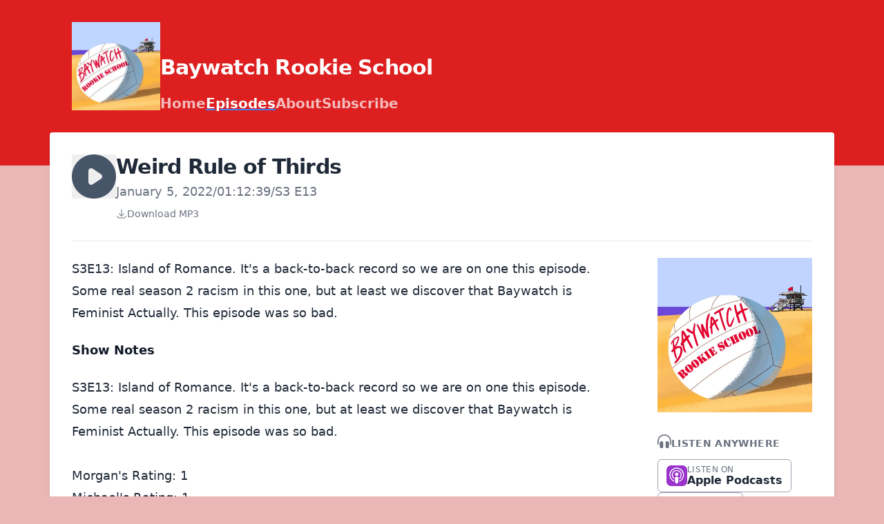

--- FILE ---
content_type: text/html; charset=utf-8
request_url: https://podcast.baywatch.surf/episodes/s3e13
body_size: 12471
content:
<!DOCTYPE html>
<html lang="en" dir="ltr">
  <head>
    <script src="https://podcast.baywatch.surf/theme-assets/theme-graphite-1768515505.js" data-turbo-track="reload"></script>
        <meta name="csrf-param" content="authenticity_token" />
    <meta name="csrf-token" content="uMhIcVuCMsUSUWFO7H1vnlmD1pvfA41tYk0THbqxWZr9z8mhiX-EVL83QqSQ89VbMP2wvDDzjTAL67UVMa43fg" />
    <meta name="transistor-theme" content="graphite" />
  
    <link rel="shortcut icon" type="image/png" href="https://img.transistorcdn.com/BkdlD5lhLio12ECHeRs_W1204BkTC7fi5fro3KGCX-o/rs:fill:0:0:1/w:16/h:16/q:90/mb:500000/aHR0cHM6Ly9pbWct/dXBsb2FkLXByb2R1/Y3Rpb24udHJhbnNp/c3Rvci5mbS9mYXZp/Y29ucy9zaXRlLzU1/NTkvMTYwMjIyMTEx/Mi1mYXZpY29uLnBu/Zw.png" sizes="16x16" />
    
  
    <link rel="shortcut icon" type="image/png" href="https://img.transistorcdn.com/rMxYBw3mvyrGFwg7ymz3gY42-Sh_LAfTLBtMzu3H9lo/rs:fill:0:0:1/w:32/h:32/q:90/mb:500000/aHR0cHM6Ly9pbWct/dXBsb2FkLXByb2R1/Y3Rpb24udHJhbnNp/c3Rvci5mbS9mYXZp/Y29ucy9zaXRlLzU1/NTkvMTYwMjIyMTEx/Mi1mYXZpY29uLnBu/Zw.png" sizes="32x32" />
    
  
    <link rel="shortcut icon" type="image/png" href="https://img.transistorcdn.com/Dhx_OqCxxxK1zCkhUQ29pHJEc7dFT1je-8UDBE54Y8A/rs:fill:0:0:1/w:64/h:64/q:90/mb:500000/aHR0cHM6Ly9pbWct/dXBsb2FkLXByb2R1/Y3Rpb24udHJhbnNp/c3Rvci5mbS9mYXZp/Y29ucy9zaXRlLzU1/NTkvMTYwMjIyMTEx/Mi1mYXZpY29uLnBu/Zw.png" sizes="64x54" />
    
  
    <link rel="shortcut icon" type="image/png" href="https://img.transistorcdn.com/c1DpcMK-Ex-GicOtDIb2Q_8HRdNAfmUaoSyNgz3C5EE/rs:fill:0:0:1/w:256/h:256/q:90/mb:500000/aHR0cHM6Ly9pbWct/dXBsb2FkLXByb2R1/Y3Rpb24udHJhbnNp/c3Rvci5mbS9mYXZp/Y29ucy9zaXRlLzU1/NTkvMTYwMjIyMTEx/Mi1mYXZpY29uLnBu/Zw.png" sizes="256x256" />
    
      <link rel="apple-touch-icon" type="image/png" href="https://img.transistorcdn.com/c1DpcMK-Ex-GicOtDIb2Q_8HRdNAfmUaoSyNgz3C5EE/rs:fill:0:0:1/w:256/h:256/q:90/mb:500000/aHR0cHM6Ly9pbWct/dXBsb2FkLXByb2R1/Y3Rpb24udHJhbnNp/c3Rvci5mbS9mYXZp/Y29ucy9zaXRlLzU1/NTkvMTYwMjIyMTEx/Mi1mYXZpY29uLnBu/Zw.png" />
    
  


    <!-- Twitter -->
<meta name="twitter:site" content="@TransistorFM">
<meta name="twitter:title" content="Baywatch Rookie School | Weird Rule of Thirds">
<meta name="twitter:description" content="S3E13: Island of Romance. It's a back-to-back record so we are on one this episode. Some real season 2 racism in this one, but at least we discover that Baywatch is Feminist Actually. This episode ...">
<meta name="twitter:card" content="player">
<meta name="twitter:image" content="https://img.transistorcdn.com/DruvswHK239DNNmxZgJOCaOWXaAXZhT5DrVmhyI94Rs/aHR0cHM6Ly9pbWct/dXBsb2FkLXByb2R1/Y3Rpb24udHJhbnNp/c3Rvci5mbS9zb2Np/YWxfaW1hZ2VzL3Np/dGUvNTU1OS9iYXl3/YXRjaHJvb2tpZXNj/aG9vbC5wbmc.png">
<meta name="twitter:player" content="https://share.transistor.fm/e/80b0d9b2">
<meta name="twitter:player:width" content="500">
<meta name="twitter:player:height" content="180">
<meta name="twitter:image:alt" content="Baywatch Rookie School | Weird Rule of Thirds">
<meta name="twitter:player:stream" content="https://media.transistor.fm/80b0d9b2/28a5df59.mp3?src=site">
<meta name="twitter:player:stream:content_type" content="audio/mpeg">
<!-- /Twitter -->

    <!-- Facebook -->
<meta property="og:url" content="https://share.transistor.fm/s/80b0d9b2">
  
  <meta property="og:image" content="https://img.transistorcdn.com/DruvswHK239DNNmxZgJOCaOWXaAXZhT5DrVmhyI94Rs/aHR0cHM6Ly9pbWct/dXBsb2FkLXByb2R1/Y3Rpb24udHJhbnNp/c3Rvci5mbS9zb2Np/YWxfaW1hZ2VzL3Np/dGUvNTU1OS9iYXl3/YXRjaHJvb2tpZXNj/aG9vbC5wbmc.png">
  
<meta property="og:type" content="website">
<meta property="og:site_name" content="Baywatch Rookie School">
<meta property="og:description" content="S3E13: Island of Romance. It's a back-to-back record so we are on one this episode. Some real season 2 racism in this one, but at least we discover that Baywatch is Feminist Actually. This episode ...">
<meta property="og:title" content="Baywatch Rookie School | Weird Rule of Thirds">
<!-- /Facebook -->

    <meta content="S3E13: Island of Romance. It's a back-to-back record so we are on one this episode. Some real season 2 racism in this one, but at least we discover that Baywatch is Feminist Actually. This episode ..." name="description" />
    <meta content="baywatch" name="keywords" />
    
      <!-- iTunes Banner -->
      <meta content="app-id=1535810765" name="apple-itunes-app">
      <!-- /iTunes Banner -->
    
    <link rel="alternate" type="application/rss+xml" title="Baywatch Rookie School" href="https://feeds.transistor.fm/baywatch-rookie-school" />
    <script src="https://assets.transistor.fm/assets/sites-77b99d7bec2cb802f703368e1b32e6efd9f5b9d8e6256a9c00d0345bb6e36866.js" defer data-turbo-track="reload"></script>
    <script>
      document.addEventListener('alpine:init', () => {
        transistor.translations.add({ comments: {"headline":"Comments and Discussion","loading":"Loading comments\u0026hellip;","view_and_reply":"View post and reply on Bluesky","likes":"likes","reposts":"reposts","replies":"replies","join_discussion":"Reply on Bluesky \u003ca :href=\"postUrl\" :title=\"t('comments.view_and_reply')\" target=\"_bsky\"\u003ehere\u003c/a\u003e to join the discussion.","no_comments":"No comments yet. Be the first by \u003ca :href=\"postUrl\" :title=\"t('comments.view_and_reply')\" target=\"_bsky\" class=\"episode-comments-reply-link\"\u003ereplying on Bluesky\u003c/a\u003e!","error_loading":"There was a problem loading the comments. Please try again soon."} })
      })
    </script>

    <title>Baywatch Rookie School | Weird Rule of Thirds</title>
    <meta content="width=device-width, initial-scale=1.0, viewport-fit=cover, user-scalable=yes" name="viewport" />
    <style>
      :root {
        --color-header: #DD1F1F;
        --color-secondary: #3B82F6;
        --color-background: #EAB6B6;
        --color-header-text: #FFFFFF;
        --color-link: #222222;
        --color-player: #475569;
        --color-transistor: #111827;
        --color-text-secondary: #FFFFFF;
      }
    </style>
    <link rel="stylesheet" media="all" href="https://podcast.baywatch.surf/theme-assets/theme-graphite-1768515505.css" type="text/css" data-turbo-track="reload" />
    
    
  </head>
  <body x-data="{ mobileNavOpen: false }" class="episode">
    
    <header class="site-header">
      <div class="site-container">
        <div class="site-header-intro">
          
            <a href="/" class="site-header-logo" title="Home"><img src="https://img.transistorcdn.com/w4HtWOLkHkP5Ss32O8Zi8r9Ww-uXxHnOYxst92tqgwc/rs:fit:0:0/w:600/h:288/q:60/mb:500000/aHR0cHM6Ly9pbWct/dXBsb2FkLXByb2R1/Y3Rpb24udHJhbnNp/c3Rvci5mbS9sb2dv/cy9zaXRlLzU1NTkv/MTIxMDA2Mzc3Xzcy/MTI1NjExNTEzNDU0/NF82MTcyMDI3NDM5/OTkyNzMxMzAzX24u/cG5n.webp" alt="Baywatch Rookie School"></a>
          
          <hgroup>
            
              <h1 class="site-header-title">Baywatch Rookie School</h1>
            
            <nav class="site-nav">
              
    <a title="Home" class="" href="/">Home</a>
    <a title="Episodes" class="current" href="/episodes">Episodes</a>
    <a title="About" class="" href="/about">About</a>
    <a title="Subscribe" class="" href="/subscribe">Subscribe</a>

            </nav>
          </hgroup>
        </div>
      </div>
      <span x-show="!mobileNavOpen" class="site-mobile-nav-trigger" @click="mobileNavOpen = true">
  <svg role="img" class="icon-menu" xmlns="http://www.w3.org/2000/svg" viewBox="0 0 20 20" fill="currentColor"><title>menu</title><path fill-rule="evenodd" d="M3 5a1 1 0 011-1h12a1 1 0 110 2H4a1 1 0 01-1-1zM3 10a1 1 0 011-1h12a1 1 0 110 2H4a1 1 0 01-1-1zM3 15a1 1 0 011-1h12a1 1 0 110 2H4a1 1 0 01-1-1z" clip-rule="evenodd" /></svg>

</span>
      <span x-cloak x-show="mobileNavOpen" class="site-mobile-nav-trigger" @click="mobileNavOpen = false">
  <svg role="img" class="icon-close" xmlns="http://www.w3.org/2000/svg" viewBox="0 0 20 20"><title>close</title><path fill-rule="evenodd" d="M4.293 4.293a1 1 0 011.414 0L10 8.586l4.293-4.293a1 1 0 111.414 1.414L11.414 10l4.293 4.293a1 1 0 01-1.414 1.414L10 11.414l-4.293 4.293a1 1 0 01-1.414-1.414L8.586 10 4.293 5.707a1 1 0 010-1.414z" clip-rule="evenodd" /></svg>

</span>
    </header>
    <nav x-cloak @click.outside="mobileNavOpen = false" class="site-mobile-nav" x-show="mobileNavOpen" x-transition:enter="transition ease-out duration-100" x-transition:enter-start="transform opacity-0 scale-95" x-transition:enter-end="transform opacity-100 scale-100" x-transition:leave="transition ease-in duration-75" x-transition:leave-start="transform opacity-100 scale-100" x-transition:leave-end="transform opacity-0 scale-95">
      
    <a title="Home" class="" href="/">Home</a>
    <a title="Episodes" class="current" href="/episodes">Episodes</a>
    <a title="About" class="" href="/about">About</a>
    <a title="Subscribe" class="" href="/subscribe">Subscribe</a>

    </nav>

    <main class="site-container site-container-main">
      <section class="site-content-main">
        <section class="site-content">
          <div class="site-episode">
  <header class="site-episode-header">
    <button x-show="!($store.player.playing && $store.player.audio_url === 'https://media.transistor.fm/80b0d9b2/28a5df59.mp3?src=site')" data-url="https://media.transistor.fm/80b0d9b2/28a5df59.mp3?src=site" data-title="Weird Rule of Thirds" data-show-title="Baywatch Rookie School" data-duration="4359" data-artwork="https://img.transistorcdn.com/VYdD3xGc1sOlJn5yndKuHGB__B8PtWbYKY3kyR0xg2Y/rs:fill:0:0:1/w:800/h:800/q:60/mb:500000/aHR0cHM6Ly9pbWct/dXBsb2FkLXByb2R1/Y3Rpb24udHJhbnNp/c3Rvci5mbS9zaG93/LzE1MTg3LzE2MDIy/MjAxOTgtYXJ0d29y/ay5qcGc.webp" title="Play Episode" role="button" @click.prevent="$dispatch('play-episode', $event.currentTarget.dataset); $store.player.audio_url = $el.dataset.url; $store.player.playing = true" class="player-button site-episode-play">
  
  <svg role="img" class="icon-play" viewBox="0 0 16 16" xmlns="http://www.w3.org/2000/svg"><title>play</title><path fill-rule="evenodd" d="M8,16 C12.4183,16 16,12.4183 16,8 C16,3.58172 12.4183,0 8,0 C3.58172,0 0,3.58172 0,8 C0,12.4183 3.58172,16 8,16 Z M7.5547,5.16795 C7.24784,4.96338 6.8533,4.94431 6.52814,5.11833 C6.20298,5.29235 6,5.63121 6,6.00000106 L6,10.0000011 C6,10.3688 6.20298,10.7077 6.52814,10.8817 C6.8533,11.0557 7.24784,11.0366 7.5547,10.8321 L10.5547,8.8321 C10.8329,8.6466 11,8.3344 11,8.00000106 C11,7.66565 10.8329,7.35342 10.5547,7.16795 L7.5547,5.16795 Z"></path></svg>


</button>
<button x-show="$store.player.playing && $store.player.audio_url == 'https://media.transistor.fm/80b0d9b2/28a5df59.mp3?src=site'" title="Pause Episode" role="button" @click.prevent="$dispatch('pause-episode')" class="player-button site-episode-play">
  
  <svg role="img" class="icon-pause" viewBox="0 0 16 16" xmlns="http://www.w3.org/2000/svg"><title>pause</title><path fill-rule="evenodd" d="M16,8 C16,12.4183 12.4183,16 8,16 C3.58172,16 0,12.4183 0,8 C0,3.58172 3.58172,0 8,0 C12.4183,0 16,3.58172 16,8 Z M5,6 C5,5.44772 5.44772,5 6,5 C6.55228,5 7,5.44772 7,6 L7,10 C7,10.5523 6.55228,11 6,11 C5.44772,11 5,10.5523 5,10 L5,6 Z M10,5 C9.4477,5 9,5.44772 9,6 L9,10 C9,10.5523 9.4477,11 10,11 C10.5523,11 11,10.5523 11,10 L11,6 C11,5.44772 10.5523,5 10,5 Z"></path></svg>


</button>

    <hgroup>
      <h2 class="site-episode-title">Weird Rule of Thirds</h2>
      <span class="site-episode-metadata">
        <time>January 5, 2022</time>
<span>/</span>
<span>01:12:39</span><span>/</span><span>S3 E13</span>
      </span>
      
        <a href="https://media.transistor.fm/80b0d9b2/28a5df59.mp3?download=true&src=site" class="site-episode-download" title="Download Episode">
          <svg xmlns="http://www.w3.org/2000/svg" viewBox="0 0 24 24"><g fill="currentColor"><path d="M12.75 17V3c0-.42-.34-.75-.75-.75 -.42 0-.75.33-.75.75v14c0 .41.33.75.75.75 .41 0 .75-.34.75-.75Z"></path><path d="M20.25 17c0 1.79-1.46 3.25-3.25 3.25H7c-1.8 0-3.25-1.46-3.25-3.25 0-.42-.34-.75-.75-.75 -.42 0-.75.33-.75.75 0 2.62 2.12 4.75 4.75 4.75h10c2.62 0 4.75-2.13 4.75-4.75 0-.42-.34-.75-.75-.75 -.42 0-.75.33-.75.75Z"></path><path d="M16.46 11.46l-5.01 5 1.06 0 -5-5.01c-.3-.3-.77-.3-1.07-.01 -.3.29-.3.76-.01 1.06l5 5c.29.29.76.29 1.06 0l5-5.01c.29-.3.29-.77 0-1.07 -.3-.3-.77-.3-1.07 0Z"></path></g><path fill="none" d="M0 0h24v24H0Z"></path></svg>
          <span>Download MP3</span>
        </a>
      
    </hgroup>
  </header>

  <div class="site-two-col-grid">
    <div class="site-episode-grid-content">
      
        <div class="site-episode-summary">S3E13: Island of Romance. It's a back-to-back record so we are on one this episode. Some real season 2 racism in this one, but at least we discover that Baywatch is Feminist Actually. This episode was so bad.</div>
      

      
        <nav class="site-episode-nav">
          <h3>Show Notes</h3>
        </nav>
      

      <div class="site-content-text site-episode-show-notes">
        
          <div>S3E13: Island of Romance. It's a back-to-back record so we are on one this episode. Some real season 2 racism in this one, but at least we discover that Baywatch is Feminist Actually. This episode was so bad.<br><br>Morgan's Rating: 1<br>Michael's Rating: 1<br><br>Episode discussion starts @11:59. Post-episode discussion starts @54:38.<br><br>Art by Katie Rose <a href="https://twitter.com/kilogramrose">@kilogramrose</a>.</div>

          
        
      </div>

      

      
    </div>

    <div class="site-episode-grid-artwork">
      <img src="https://img.transistorcdn.com/VYdD3xGc1sOlJn5yndKuHGB__B8PtWbYKY3kyR0xg2Y/rs:fill:0:0:1/w:800/h:800/q:60/mb:500000/aHR0cHM6Ly9pbWct/dXBsb2FkLXByb2R1/Y3Rpb24udHJhbnNp/c3Rvci5mbS9zaG93/LzE1MTg3LzE2MDIy/MjAxOTgtYXJ0d29y/ay5qcGc.webp" alt="Weird Rule of Thirds">
    </div>

    <div class="site-episode-grid-subscribe">
      <h2 class="site-content-subheader">
        
  <svg role="img" class="icon-headphones" xmlns="http://www.w3.org/2000/svg" viewBox="0 0 24 24"><title>headphones</title><g><path d="M7,12a3,3,0,0,0-3,3v6a3,3,0,0,0,6,0V15A3,3,0,0,0,7,12Zm10,0a3,3,0,0,0-3,3v6a3,3,0,0,0,6,0V15A3,3,0,0,0,17,12ZM12,0A12,12,0,0,0,0,12v5a1,1,0,0,0,2,0V12a10,10,0,0,1,20,0v5a1,1,0,0,0,2,0V12A12,12,0,0,0,12,0Z"></path></g></svg>


        <span>Listen Anywhere</span>
      </h2>
      <nav class="site-subscribe">
        <a href="https://podcasts.apple.com/us/podcast/baywatch-rookie-school/id1535810765" class="site-subscribe-link apple_podcasts" target="_apple_podcasts" title="Listen to Baywatch Rookie School on Apple Podcasts">
  <svg role="img" fill="#9933CC" viewBox="0 0 24 24" xmlns="http://www.w3.org/2000/svg"><title>Apple Podcasts</title><path d="M5.34 0A5.328 5.328 0 000 5.34v13.32A5.328 5.328 0 005.34 24h13.32A5.328 5.328 0 0024 18.66V5.34A5.328 5.328 0 0018.66 0zm6.525 2.568c2.336 0 4.448.902 6.056 2.587 1.224 1.272 1.912 2.619 2.264 4.392.12.59.12 2.2.007 2.864a8.506 8.506 0 01-3.24 5.296c-.608.46-2.096 1.261-2.336 1.261-.088 0-.096-.091-.056-.46.072-.592.144-.715.48-.856.536-.224 1.448-.874 2.008-1.435a7.644 7.644 0 002.008-3.536c.208-.824.184-2.656-.048-3.504-.728-2.696-2.928-4.792-5.624-5.352-.784-.16-2.208-.16-3 0-2.728.56-4.984 2.76-5.672 5.528-.184.752-.184 2.584 0 3.336.456 1.832 1.64 3.512 3.192 4.512.304.2.672.408.824.472.336.144.408.264.472.856.04.36.03.464-.056.464-.056 0-.464-.176-.896-.384l-.04-.03c-2.472-1.216-4.056-3.274-4.632-6.012-.144-.706-.168-2.392-.03-3.04.36-1.74 1.048-3.1 2.192-4.304 1.648-1.737 3.768-2.656 6.128-2.656zm.134 2.81c.409.004.803.04 1.106.106 2.784.62 4.76 3.408 4.376 6.174-.152 1.114-.536 2.03-1.216 2.88-.336.43-1.152 1.15-1.296 1.15-.023 0-.048-.272-.048-.603v-.605l.416-.496c1.568-1.878 1.456-4.502-.256-6.224-.664-.67-1.432-1.064-2.424-1.246-.64-.118-.776-.118-1.448-.008-1.02.167-1.81.562-2.512 1.256-1.72 1.704-1.832 4.342-.264 6.222l.413.496v.608c0 .336-.027.608-.06.608-.03 0-.264-.16-.512-.36l-.034-.011c-.832-.664-1.568-1.842-1.872-2.997-.184-.698-.184-2.024.008-2.72.504-1.878 1.888-3.335 3.808-4.019.41-.145 1.133-.22 1.814-.211zm-.13 2.99c.31 0 .62.06.844.178.488.253.888.745 1.04 1.259.464 1.578-1.208 2.96-2.72 2.254h-.015c-.712-.331-1.096-.956-1.104-1.77 0-.733.408-1.371 1.112-1.745.224-.117.534-.176.844-.176zm-.011 4.728c.988-.004 1.706.349 1.97.97.198.464.124 1.932-.218 4.302-.232 1.656-.36 2.074-.68 2.356-.44.39-1.064.498-1.656.288h-.003c-.716-.257-.87-.605-1.164-2.644-.341-2.37-.416-3.838-.218-4.302.262-.616.974-.966 1.97-.97z"/></svg>

<label>
          <span>Listen On</span>
          <b>Apple Podcasts</b>
        </label>
      </a><a href="https://open.spotify.com/show/3oyKC0O5hYYNwn1AobGq1f" class="site-subscribe-link spotify" target="_spotify" title="Listen to Baywatch Rookie School on Spotify">
  <svg role="img" fill="#1DB954" viewBox="0 0 24 24" xmlns="http://www.w3.org/2000/svg"><title>Spotify</title><path d="M12 0C5.4 0 0 5.4 0 12s5.4 12 12 12 12-5.4 12-12S18.66 0 12 0zm5.521 17.34c-.24.359-.66.48-1.021.24-2.82-1.74-6.36-2.101-10.561-1.141-.418.122-.779-.179-.899-.539-.12-.421.18-.78.54-.9 4.56-1.021 8.52-.6 11.64 1.32.42.18.479.659.301 1.02zm1.44-3.3c-.301.42-.841.6-1.262.3-3.239-1.98-8.159-2.58-11.939-1.38-.479.12-1.02-.12-1.14-.6-.12-.48.12-1.021.6-1.141C9.6 9.9 15 10.561 18.72 12.84c.361.181.54.78.241 1.2zm.12-3.36C15.24 8.4 8.82 8.16 5.16 9.301c-.6.179-1.2-.181-1.38-.721-.18-.601.18-1.2.72-1.381 4.26-1.26 11.28-1.02 15.721 1.621.539.3.719 1.02.419 1.56-.299.421-1.02.599-1.559.3z"/></svg>

<label>
          <span>Listen On</span>
          <b>Spotify</b>
        </label>
      </a><a href="https://overcast.fm/itunes1535810765/baywatch-rookie-school" class="site-subscribe-link overcast" target="_overcast" title="Listen to Baywatch Rookie School on Overcast">
  <svg role="img" fill="#FC7E0F" viewBox="0 0 24 24" xmlns="http://www.w3.org/2000/svg"><title>Overcast</title><path d="M12 24C5.389 24.018.017 18.671 0 12.061V12C0 5.35 5.351 0 12 0s12 5.35 12 12c0 6.649-5.351 12-12 12zm0-4.751l.9-.899-.9-3.45-.9 3.45.9.899zm-1.15-.05L10.4 20.9l1.05-1.052-.6-.649zm2.3 0l-.6.601 1.05 1.051-.45-1.652zm.85 3.102L12 20.3l-2 2.001c.65.1 1.3.199 2 .199s1.35-.05 2-.199zM12 1.5C6.201 1.5 1.5 6.201 1.5 12c-.008 4.468 2.825 8.446 7.051 9.899l2.25-8.35c-.511-.372-.809-.968-.801-1.6 0-1.101.9-2.001 2-2.001s2 .9 2 2.001c0 .649-.301 1.2-.801 1.6l2.25 8.35c4.227-1.453 7.06-5.432 7.051-9.899 0-5.799-4.701-10.5-10.5-10.5zm6.85 15.7c-.255.319-.714.385-1.049.15-.313-.207-.4-.628-.194-.941.014-.021.028-.04.044-.06 0 0 1.35-1.799 1.35-4.35s-1.35-4.35-1.35-4.35c-.239-.289-.198-.719.091-.957.02-.016.039-.031.06-.044.335-.235.794-.169 1.049.15.1.101 1.65 2.15 1.65 5.2S18.949 17.1 18.85 17.2zm-3.651-1.95c-.3-.3-.249-.85.051-1.15 0 0 .75-.799.75-2.1s-.75-2.051-.75-2.1c-.3-.301-.3-.801-.051-1.15.232-.303.666-.357.969-.125.029.022.056.047.082.074C16.301 8.75 17.5 10 17.5 12s-1.199 3.25-1.25 3.301c-.301.299-.75.25-1.051-.051zm-6.398 0c-.301.301-.75.35-1.051.051C7.699 15.199 6.5 14 6.5 12s1.199-3.199 1.25-3.301c.301-.299.801-.299 1.051.051.3.3.249.85-.051 1.15 0 .049-.75.799-.75 2.1s.75 2.1.75 2.1c.3.3.351.799.051 1.15zm-2.602 2.101c-.335.234-.794.169-1.05-.15C5.051 17.1 3.5 15.05 3.5 12s1.551-5.1 1.649-5.2c.256-.319.715-.386 1.05-.15.313.206.4.628.194.941-.013.02-.028.04-.043.059C6.35 7.65 5 9.449 5 12s1.35 4.35 1.35 4.35c.25.3.15.75-.151 1.001z"/></svg>

<label>
          <span>Listen On</span>
          <b>Overcast</b>
        </label>
      </a><a href="https://pca.st/podcast/047d8f80-f055-0138-e810-0acc26574db2" class="site-subscribe-link pocket_casts" target="_pocket_casts" title="Listen to Baywatch Rookie School on Pocket Casts">
  <svg role="img" fill="#F43E37" viewBox="0 0 24 24" xmlns="http://www.w3.org/2000/svg"><title>Pocket Casts</title><path d="M12,0C5.372,0,0,5.372,0,12c0,6.628,5.372,12,12,12c6.628,0,12-5.372,12-12 C24,5.372,18.628,0,12,0z M15.564,12c0-1.968-1.596-3.564-3.564-3.564c-1.968,0-3.564,1.595-3.564,3.564 c0,1.968,1.595,3.564,3.564,3.564V17.6c-3.093,0-5.6-2.507-5.6-5.6c0-3.093,2.507-5.6,5.6-5.6c3.093,0,5.6,2.507,5.6,5.6H15.564z M19,12c0-3.866-3.134-7-7-7c-3.866,0-7,3.134-7,7c0,3.866,3.134,7,7,7v2.333c-5.155,0-9.333-4.179-9.333-9.333 c0-5.155,4.179-9.333,9.333-9.333c5.155,0,9.333,4.179,9.333,9.333H19z"/></svg>

<label>
          <span>Listen On</span>
          <b>Pocket Casts</b>
        </label>
      </a><a href="https://music.amazon.com/podcasts/58bf6bd9-2a7b-4832-89c5-ae74efc01d3b" class="site-subscribe-link amazon_music" target="_amazon_music" title="Listen to Baywatch Rookie School on Amazon Music">
  <svg role="img" viewBox="2.167 .438 251.038 259.969" xmlns="http://www.w3.org/2000/svg"><title>Amazon Music</title><g fill="none" fill-rule="evenodd"><path d="m221.503 210.324c-105.235 50.083-170.545 8.18-212.352-17.271-2.587-1.604-6.984.375-3.169 4.757 13.928 16.888 59.573 57.593 119.153 57.593 59.621 0 95.09-32.532 99.527-38.207 4.407-5.627 1.294-8.731-3.16-6.872zm29.555-16.322c-2.826-3.68-17.184-4.366-26.22-3.256-9.05 1.078-22.634 6.609-21.453 9.93.606 1.244 1.843.686 8.06.127 6.234-.622 23.698-2.826 27.337 1.931 3.656 4.79-5.57 27.608-7.255 31.288-1.628 3.68.622 4.629 3.68 2.178 3.016-2.45 8.476-8.795 12.14-17.774 3.639-9.028 5.858-21.622 3.71-24.424z" fill="#4BA5DC" fill-rule="nonzero"/><path d="m150.744 108.13c0 13.141.332 24.1-6.31 35.77-5.361 9.489-13.853 15.324-23.341 15.324-12.952 0-20.495-9.868-20.495-24.432 0-28.75 25.76-33.968 50.146-33.968zm34.015 82.216c-2.23 1.992-5.456 2.135-7.97.806-11.196-9.298-13.189-13.615-19.356-22.487-18.502 18.882-31.596 24.527-55.601 24.527-28.37 0-50.478-17.506-50.478-52.565 0-27.373 14.85-46.018 35.96-55.126 18.313-8.066 43.884-9.489 63.43-11.718v-4.365c0-8.018.616-17.506-4.08-24.432-4.128-6.215-12.003-8.777-18.93-8.777-12.856 0-24.337 6.594-27.136 20.257-.57 3.037-2.799 6.026-5.835 6.168l-32.735-3.51c-2.751-.618-5.787-2.847-5.028-7.07 7.543-39.66 43.36-51.616 75.43-51.616 16.415 0 37.858 4.365 50.81 16.795 16.415 15.323 14.849 35.77 14.849 58.02v52.565c0 15.798 6.547 22.724 12.714 31.264 2.182 3.036 2.657 6.69-.095 8.966-6.879 5.74-19.119 16.415-25.855 22.393l-.095-.095" fill="#000"/><path d="m221.503 210.324c-105.235 50.083-170.545 8.18-212.352-17.271-2.587-1.604-6.984.375-3.169 4.757 13.928 16.888 59.573 57.593 119.153 57.593 59.621 0 95.09-32.532 99.527-38.207 4.407-5.627 1.294-8.731-3.16-6.872zm29.555-16.322c-2.826-3.68-17.184-4.366-26.22-3.256-9.05 1.078-22.634 6.609-21.453 9.93.606 1.244 1.843.686 8.06.127 6.234-.622 23.698-2.826 27.337 1.931 3.656 4.79-5.57 27.608-7.255 31.288-1.628 3.68.622 4.629 3.68 2.178 3.016-2.45 8.476-8.795 12.14-17.774 3.639-9.028 5.858-21.622 3.71-24.424z" fill="#4BA5DC" fill-rule="nonzero"/><path d="m150.744 108.13c0 13.141.332 24.1-6.31 35.77-5.361 9.489-13.853 15.324-23.341 15.324-12.952 0-20.495-9.868-20.495-24.432 0-28.75 25.76-33.968 50.146-33.968zm34.015 82.216c-2.23 1.992-5.456 2.135-7.97.806-11.196-9.298-13.189-13.615-19.356-22.487-18.502 18.882-31.596 24.527-55.601 24.527-28.37 0-50.478-17.506-50.478-52.565 0-27.373 14.85-46.018 35.96-55.126 18.313-8.066 43.884-9.489 63.43-11.718v-4.365c0-8.018.616-17.506-4.08-24.432-4.128-6.215-12.003-8.777-18.93-8.777-12.856 0-24.337 6.594-27.136 20.257-.57 3.037-2.799 6.026-5.835 6.168l-32.735-3.51c-2.751-.618-5.787-2.847-5.028-7.07 7.543-39.66 43.36-51.616 75.43-51.616 16.415 0 37.858 4.365 50.81 16.795 16.415 15.323 14.849 35.77 14.849 58.02v52.565c0 15.798 6.547 22.724 12.714 31.264 2.182 3.036 2.657 6.69-.095 8.966-6.879 5.74-19.119 16.415-25.855 22.393l-.095-.095" fill="#000"/></g></svg>

<label>
          <span>Listen On</span>
          <b>Amazon Music</b>
        </label>
      </a>
      </nav>
      <a href="/subscribe" class="site-simple-link">More Options &raquo;</a>
    </div>
  </div>
</div>

        </section>
        <footer class="site-footer">
          <div class="site-footer-container">
            <div class="site-social-credits">
              
              
                <nav class="site-social">
                  


  
    
      
      <a href="RookieSchoolPod" class="site-social-link site-social-twitter" target="_twitter" title="View Baywatch Rookie School on Twitter">
        
  <svg role="img" viewBox="0 0 24 24" xmlns="http://www.w3.org/2000/svg"><title>X</title><path d="M18.901 1.153h3.68l-8.04 9.19L24 22.846h-7.406l-5.8-7.584-6.638 7.584H.474l8.6-9.83L0 1.154h7.594l5.243 6.932ZM17.61 20.644h2.039L6.486 3.24H4.298Z"/></svg>


      </a>
    
  


                </nav>
              
              <section class="site-credits">
                
                <span class="site-copyright"></span>
              </section>
            </div>
            
          </div>
          <nav class="site-footer-nav">
            
    <a title="Home" class="" href="/">Home</a>
    <a title="Episodes" class="current" href="/episodes">Episodes</a>
    <a title="About" class="" href="/about">About</a>
    <a title="Subscribe" class="" href="/subscribe">Subscribe</a>

          </nav>
        </footer>
      </section>
      
        <div class="site-powered-by">
  <a href="https://transistor.fm" target="_transistor" title="Transistor.fm - Podcast Hosting and Analytics">
    
      <span>Broadcast by</span>
    
    
  <svg class="transistor-logo" xmlns="http://www.w3.org/2000/svg" viewBox="0 0 547 144"><title>transistor logo</title><g stroke="none" stroke-width="1" fill="none" fill-rule="evenodd"><g id="transistor-horizontal-logo" fill-rule="nonzero" fill="#FFFFFF"><g transform="translate(191.000000, 42.000000)"><polygon points="0.7 10.4 0.7 1.8 38.6 1.8 38.6 10.4 24.5 10.4 24.5 58.3 14.7 58.3 14.7 10.4"></polygon><path d="M63.3,26.2 C62.1,26 60.7,25.8 58.7,25.8 C52.4,25.8 48.7,29.9 48.7,38.2 L48.7,58.2 L39.4,58.2 L39.4,18.6 L48.5,18.6 L48.5,24.2 L48.7,24.2 C50.5,20.8 54.5,17.3 59.8,17.3 C61.3,17.3 62.3,17.4 63.3,17.5 L63.3,26.2 L63.3,26.2 Z"></path><path d="M107.8,58.2 L98.8,58.2 L98.8,53.2 L98.6,53.2 C95.9,56.6 91.6,59.7 85,59.7 C76.1,59.7 66,52.6 66,38.4 C66,25.8 74.9,17.4 85.7,17.4 C92.3,17.4 96.3,20.9 98.7,24 L98.9,24 L98.9,18.6 L107.9,18.6 L107.9,58.2 L107.8,58.2 Z M87.4,51.5 C93.5,51.5 99.2,46.2 99.2,38.6 C99.2,30.6 94,25.3 87.5,25.3 C79.3,25.3 75.4,31.9 75.4,38.4 C75.4,45 79.2,51.5 87.4,51.5 Z"></path><path d="M118.6,18.6 L127.8,18.6 L127.8,23.6 L128,23.6 C131.1,19.1 135.7,17.3 140.1,17.3 C148.3,17.3 155.5,22.7 155.5,35.4 L155.5,58.2 L146.2,58.2 L146.2,35.9 C146.2,29.1 143,25.5 137.7,25.5 C131.9,25.5 127.9,29.6 127.9,37.3 L127.9,58.3 L118.6,58.3 L118.6,18.6 L118.6,18.6 Z"></path><path d="M183.6,28.8 C183.2,25.9 181,24 178.3,24 C175.1,24 173.3,26 173.3,28.2 C173.3,30.6 174.5,32.3 181.4,34.6 C189.9,37.3 192.9,41.7 192.9,47.3 C192.9,54.6 187.4,59.7 178.3,59.7 C168.8,59.7 164.1,54.5 163.4,47.1 L172,47.1 C172.4,50.4 174.4,52.9 178.5,52.9 C182,52.9 184,50.7 184,48 C184,45 182.3,43.1 175.7,40.9 C168.3,38.5 164.5,34.8 164.5,28.6 C164.5,22.1 169.6,17.3 178,17.3 C186.5,17.3 191,22.3 192,28.8 L183.6,28.8 L183.6,28.8 Z"></path><path d="M201,0.4 L211.3,0.4 L211.3,9.8 L201,9.8 L201,0.4 Z M201.5,18.6 L210.8,18.6 L210.8,58.3 L201.5,58.3 L201.5,18.6 Z"></path><path d="M239.5,28.8 C239.1,25.9 236.9,24 234.2,24 C231,24 229.2,26 229.2,28.2 C229.2,30.6 230.4,32.3 237.3,34.6 C245.8,37.3 248.8,41.7 248.8,47.3 C248.8,54.6 243.3,59.7 234.2,59.7 C224.7,59.7 220,54.5 219.3,47.1 L227.9,47.1 C228.3,50.4 230.3,52.9 234.4,52.9 C237.9,52.9 239.9,50.7 239.9,48 C239.9,45 238.2,43.1 231.6,40.9 C224.2,38.5 220.4,34.8 220.4,28.6 C220.4,22.1 225.5,17.3 233.9,17.3 C242.4,17.3 246.9,22.3 247.9,28.8 L239.5,28.8 L239.5,28.8 Z"></path><path d="M252.8,18.6 L257.8,18.6 L257.8,5.9 L267.1,5.9 L267.1,18.6 L277,18.6 L277,26.4 L267,26.4 L267,44.1 C267,49.5 268.7,51 272.5,51 C274.1,51 275.9,50.7 277.3,50.3 L277.3,57.8 C275.2,58.4 272.6,58.7 270.3,58.7 C260.4,58.7 257.8,52.7 257.8,44.6 L257.8,26.4 L252.8,26.4 L252.8,18.6 Z"></path><path d="M302.3,17.3 C314.7,17.3 323.5,26.4 323.5,38.4 C323.5,50.1 314.6,59.7 302.3,59.7 C290.2,59.7 281.1,50.4 281.1,38.4 C281.1,26.1 290.3,17.3 302.3,17.3 Z M302.3,51.4 C309.3,51.4 314.1,45.8 314.1,38.4 C314.1,31.4 309.6,25.5 302.3,25.5 C295.2,25.5 290.5,31 290.5,38.4 C290.5,46 295.9,51.4 302.3,51.4 Z"></path><path d="M350.9,25.8 C344.6,25.8 340.9,29.9 340.9,38.2 L340.9,58.2 L331.6,58.2 L331.6,18.6 L340.7,18.6 L340.7,24.2 L340.9,24.2 C342.7,20.8 346.7,17.3 352,17.3 C353.5,17.3 354.5,17.4 355.5,17.5 L355.5,26.2 C354.3,26 352.9,25.8 350.9,25.8 Z"></path></g><g><g transform="translate(24.000000, 24.000000)"><path d="M48,95.9 C45.4,95.9 43.2,93.8 43.2,91.1 L43.2,4.9 C43.2,2.3 45.3,0.1 48,0.1 C50.6,0.1 52.8,2.2 52.8,4.9 L52.8,91.1 C52.8,93.7 50.6,95.9 48,95.9 Z"></path><path d="M28,52.8 L5,52.8 C2.4,52.8 0.2,50.7 0.2,48 C0.2,45.3 2.3,43.2 5,43.2 L28,43.2 C30.6,43.2 32.8,45.3 32.8,48 C32.8,50.7 30.6,52.8 28,52.8 Z"></path><path d="M91.1,52.8 L68,52.8 C65.4,52.8 63.2,50.7 63.2,48 C63.2,45.3 65.3,43.2 68,43.2 L91,43.2 C93.6,43.2 95.8,45.3 95.8,48 C95.8,50.7 93.7,52.8 91.1,52.8 Z"></path></g><path d="M72,144 C32.3,144 0,111.7 0,72 C0,32.3 32.3,0 72,0 C111.7,0 144,32.3 144,72 C144,111.7 111.7,144 72,144 Z M72,9.6 C37.6,9.6 9.6,37.6 9.6,72 C9.6,106.4 37.6,134.4 72,134.4 C106.4,134.4 134.4,106.4 134.4,72 C134.4,37.6 106.4,9.6 72,9.6 Z"></path></g></g></g></svg>


  </a>
</div>

      
    </main>
    <span id="default-audio" data-default-audio-url="https://media.transistor.fm/80b0d9b2/28a5df59.mp3?src=site" data-default-audio-title="Weird Rule of Thirds" data-default-audio-duration="4359"></span>
<footer
  data-turbo-permanent
  id="site-sticky-player"
  class="site-sticky-player"
  aria-label="Audio Player"
  tabindex="0"
  x-data="transistor.audioPlayer()"
  @play-episode.window="playEpisode($event.detail)"
  @pause-episode.window="pause; $store.player.playing = false"
  @timejump.window="seekToSeconds($event.detail.timestamp); active = true"
  :class="{ 'open': active }"
  :style="{
    '--player-progress': `${progressPercentage()}%`,
  }"
>
  <audio
    x-ref="audio"
    preload="none"
    @volumechange="updateVolume"
    @waiting="waiting"
    @canplaythrough="canPlayThrough = true"
    @play="play(false, true); $store.player.playing = true"
    @pause="pause; $store.player.playing = false"
    @ended="reset; $store.player.playing = false"
    @loadedmetadata="init; $store.player.audio_url = $refs.audio.src"
    @keyup.document.right="seekBySeconds(30)"
    @keyup.document.left="seekBySeconds(-10)"
    @keyup.document.m="toggleMute"
    @keyup.document.s="toggleSpeed"
  >
  </audio>
  <nav class="site-sticky-player-buttons">
    <button x-show="!playing && !loading" title="Play" @click="play; $store.player.playing = true" class="player-button site-sticky-player-play">
      
  <svg role="img" class="icon-play" viewBox="0 0 16 16" xmlns="http://www.w3.org/2000/svg"><title>play</title><path fill-rule="evenodd" d="M8,16 C12.4183,16 16,12.4183 16,8 C16,3.58172 12.4183,0 8,0 C3.58172,0 0,3.58172 0,8 C0,12.4183 3.58172,16 8,16 Z M7.5547,5.16795 C7.24784,4.96338 6.8533,4.94431 6.52814,5.11833 C6.20298,5.29235 6,5.63121 6,6.00000106 L6,10.0000011 C6,10.3688 6.20298,10.7077 6.52814,10.8817 C6.8533,11.0557 7.24784,11.0366 7.5547,10.8321 L10.5547,8.8321 C10.8329,8.6466 11,8.3344 11,8.00000106 C11,7.66565 10.8329,7.35342 10.5547,7.16795 L7.5547,5.16795 Z"></path></svg>


    </button>
    <button x-show="playing && !loading" @click="pause; $store.player.playing = false" title="Pause" class="player-button site-sticky-player-pause">
      
  <svg role="img" class="icon-pause" viewBox="0 0 16 16" xmlns="http://www.w3.org/2000/svg"><title>pause</title><path fill-rule="evenodd" d="M16,8 C16,12.4183 12.4183,16 8,16 C3.58172,16 0,12.4183 0,8 C0,3.58172 3.58172,0 8,0 C12.4183,0 16,3.58172 16,8 Z M5,6 C5,5.44772 5.44772,5 6,5 C6.55228,5 7,5.44772 7,6 L7,10 C7,10.5523 6.55228,11 6,11 C5.44772,11 5,10.5523 5,10 L5,6 Z M10,5 C9.4477,5 9,5.44772 9,6 L9,10 C9,10.5523 9.4477,11 10,11 C10.5523,11 11,10.5523 11,10 L11,6 C11,5.44772 10.5523,5 10,5 Z"></path></svg>


    </button>
    <span x-show="loading" class="site-sticky-player-loading">
      <svg class="site-sticky-player-spinner-background" fill="currentColor" viewBox="0 0 16 16" xmlns="http://www.w3.org/2000/svg"><path fill-rule="evenodd" d="M8,16 C12.4183,16 16,12.4183 16,8 C16,3.58172 12.4183,0 8,0 C3.58172,0 0,3.58172 0,8 C0,12.4183 3.58172,16 8,16 Z"></path></svg>
      <span class="site-sticky-player-spinner">
        <svg xmlns="http://www.w3.org/2000/svg" fill="none" viewBox="0 0 24 24">
          <circle cx="12" cy="12" r="10" stroke="currentColor" stroke-width="4"></circle>
          <path fill="currentColor" d="M4 12a8 8 0 018-8V0C5.373 0 0 5.373 0 12h4zm2 5.291A7.962 7.962 0 014 12H0c0 3.042 1.135 5.824 3 7.938l3-2.647z"></path>
        </svg>
      </span>
    </span>
  </nav>

  <div class="site-sticky-player-progress-controls">
    <div class="site-sticky-player-currently-playing">
      <div class="site-sticky-player-title" x-text="title"></div>
    </div>

    <div class="site-sticky-player-progress" :class="{ 'seeking-by-touch': seekingByTouch }" role="progressbar" >
      <div title="Seek within Episode" role="button" class="site-sticky-player-progress-bar" @click="seekTo" @mousemove="hoverSeekTo" @touchmove.prevent="touchDragSeekTo" @touchend="touchDragEnd">
        <span></span>
      </div>
      <t class="seek-tooltip" x-text="formatTime(duration * seekHoverPercent)" :style="`left: ${seekHoverPercent * 100}%`"></t>
    </div>

    <div class="site-sticky-player-controls-duration">
      <div class="site-sticky-player-controls">
        <button @click="seekBySeconds(-10)" title="Rewind 10 seconds" class="site-sticky-player-rewind">
          
  <svg role="img" class="icon-rewind" viewBox="0 0 24 24" xmlns="http://www.w3.org/2000/svg"><title>rewind</title><path d="M19.419962,2.57 L20.789962,1.21 L20.789962,1.20999999 C21.066111,0.931608989 21.064293,0.482064989 20.7859019,0.205919989 C20.6539209,0.0750019893 20.4758579,0.00106998926 20.2899619,2.98926377e-06 L14.9999619,2.98926377e-06 L14.9999619,5.29000299 L14.9999619,5.2900038 C15.0022111,5.6821198 15.3219069,5.9981688 15.7140229,5.9959198 C15.8999189,5.99485348 16.0779819,5.9209207 16.2099629,5.7900028 L17.9999629,4.00000299 L17.9999633,4.00000299 C22.4115033,7.32267305 23.2942133,13.5924931 19.9715433,18.0040031 C16.6488733,22.4155431 10.3790533,23.2982531 5.96754326,19.9755831 C1.55600326,16.6529131 0.67329326,10.3830931 3.99596326,5.97158305 C5.50733326,3.96493305 7.71859326,2.60063305 10.1899933,2.15000305 L10.1899934,2.15000303 C10.7422784,2.05059173 11.1094044,1.52228803 11.0099934,0.970003035 C10.9105821,0.417718035 10.3822784,0.0505920346 9.82999335,0.150003035 L9.82999275,0.150003146 C3.31278275,1.35360315 -0.994707248,7.61255315 0.208852752,14.1298031 C1.41245275,20.6470131 7.67140275,24.9545031 14.1886528,23.7509431 C20.7058628,22.5473431 25.0133528,16.2883931 23.8097928,9.77114315 C23.2799238,6.90203315 21.7229128,4.32424315 19.4300328,2.52000315 L19.419962,2.57 Z M8.99996191,16 L8.99996191,16 C9.55224696,16 9.99996191,15.552285 9.99996191,15 L9.99996191,8 L6.99996191,8 L6.99996191,8 C6.44767691,8 5.99996191,8.447715 5.99996191,9 C5.99996191,9.552285 6.44767691,10 6.99996191,10 L7.99996191,10 L7.99996191,15 L7.99996191,15 C7.99996191,15.5522848 8.44767691,16 8.99996191,16 C8.99996191,16 8.99996191,16 8.99996191,16 L8.99996191,16 Z M13.9999619,16 L13.9999619,16 C15.6568119,16 16.9999619,14.65685 16.9999619,13 L16.9999619,11 L16.9999619,11 C16.9999619,9.34315 15.6568119,8 13.9999619,8 C12.3431119,8 10.9999619,9.34315 10.9999619,11 L10.9999619,13 L10.9999619,13 C10.9999619,14.6568505 12.3431119,16 13.9999619,16 C13.9999619,16 13.9999619,16 13.9999619,16 L13.9999619,16 Z M12.999962,11.0000002 L12.999962,11.0000002 C12.999962,10.4477152 13.447677,10.0000002 13.999962,10.0000002 C14.552247,10.0000002 14.999962,10.4477152 14.999962,11.0000002 C14.999962,11.0000002 14.999962,11.0000002 14.999962,11.0000002 L14.999962,13.0000002 L14.999962,13.0000002 C14.999962,13.5522852 14.552247,14.0000002 13.999962,14.0000002 C13.447677,14.0000002 12.999962,13.5522852 12.999962,13.0000002 L12.999962,11.0000002 Z"></path></svg>


        </button>
        <button @click="toggleSpeed" title="Change Playback Speed" class="site-sticky-player-speed" x-text="`${displaySpeed}x`"></button>
        <button @click="seekBySeconds(30)" title="Fast Forward 30 seconds" class="site-sticky-player-fastforward">
          
  <svg role="img" class="icon-fastforward" viewBox="0 0 24 24" xmlns="http://www.w3.org/2000/svg"><title>fast forward</title><path d="M15.0000099,16 L15.0000099,16 C16.6568599,16 18.0000099,14.65685 18.0000099,13 L18.0000099,11 L18.0000099,11 C18.0000099,9.34315 16.6568599,8 15.0000099,8 C13.3431599,8 12.0000099,9.34315 12.0000099,11 L12.0000099,13 L12.0000099,13 C12.0000099,14.6568505 13.3431599,16 15.0000099,16 C15.0000099,16 15.0000099,16 15.0000099,16 L15.0000099,16 Z M14.00001,11.0000002 L14.00001,11.0000002 C14.00001,10.4477152 14.447725,10.0000002 15.00001,10.0000002 C15.552295,10.0000002 16.00001,10.4477152 16.00001,11.0000002 C16.00001,11.0000002 16.00001,11.0000002 16.00001,11.0000002 L16.00001,13.0000002 L16.00001,13.0000002 C16.00001,13.5522852 15.552295,14.0000002 15.00001,14.0000002 C14.447725,14.0000002 14.00001,13.5522852 14.00001,13.0000002 L14.00001,11.0000002 Z M7.00000983,7.99999762 L7.00000983,7.99999762 C6.44772496,7.99999762 6.00000983,8.447715 6.00000983,8.99999762 C6.00000983,9.552285 6.44772496,9.99999762 7.00000983,9.99999762 L8.50000983,9.99999762 L8.50000983,9.99999762 C8.77615193,9.99999762 9.00000983,10.223858 9.00000983,10.4999976 C9.00000983,10.776142 8.77615193,10.9999976 8.50000983,10.9999976 L7.00000983,10.9999976 L7.00000983,10.9999976 C6.44772489,10.9999976 6.00000983,11.447715 6.00000983,11.9999976 C6.00000983,12.552285 6.44772489,12.9999976 7.00000983,12.9999976 L8.50000983,12.9999976 L8.50000983,12.9999976 C8.77615187,12.9999976 9.00000983,13.223858 9.00000983,13.4999976 C9.00000983,13.776142 8.77615187,13.9999976 8.50000983,13.9999976 L7.00000983,13.9999976 L7.00000983,13.9999976 C6.44772483,13.9999976 6.00000983,14.447715 6.00000983,14.9999976 C6.00000983,15.552285 6.44772483,15.9999976 7.00000983,15.9999976 L8.50000983,15.9999976 L8.50000983,15.9999976 C9.88071972,15.9999976 11.0000098,14.88071 11.0000098,13.4999976 L11.0000098,13.5000078 C10.9949875,12.9583018 10.8162208,12.4325078 10.4900148,12.0000078 L10.4900147,12.0000079 C10.8162217,11.5675019 10.9949887,11.0417099 11.0000098,10.4999976 L11.0000098,10.4999976 C11.0000098,9.11928762 9.88071974,7.99999762 8.50000983,7.99999762 C8.50000983,7.99999762 8.50000983,7.99999762 8.50000983,7.99999762 L7.00000983,7.99999762 Z M14.18001,0.2 L14.1800101,0.200000017 C13.6277251,0.100588717 13.0994201,0.467715017 13.0000101,1.02000002 C12.9005988,1.57228502 13.2677251,2.10059002 13.8200101,2.20000002 L13.8200112,2.20000022 C19.2469712,3.22467022 22.8157312,8.45476022 21.7910512,13.8817002 C20.7663812,19.3086602 15.5362912,22.8774202 10.1093512,21.8527402 C4.68239119,20.8280702 1.11363119,15.5979802 2.13831119,10.1710402 C2.60451319,7.70190022 3.98319119,5.49877022 6.00003119,4.00000013 L7.79003119,5.79000022 L7.79003121,5.79000024 C8.06842221,6.06614924 8.51796621,6.06433124 8.79411121,5.78594013 C8.92502921,5.65395913 8.99896121,5.47589613 9.00002821,5.29000013 L9.00002821,1.31893483e-07 L3.71002821,1.31893483e-07 L3.71002824,1.31893483e-07 C3.31791224,0.00224888189 3.00186324,0.321944132 3.00411124,0.714060132 C3.00517734,0.899956132 3.07910994,1.07801913 3.21002824,1.21000013 L4.58002824,2.57000013 L4.58002779,2.57000049 C-0.628262215,6.66833049 -1.52806221,14.2128005 2.57026779,19.4211005 C6.66859779,24.6293905 14.2130678,25.5291905 19.4213678,21.4308605 C24.6296578,17.3325305 25.5294578,9.78806049 21.4311278,4.57976049 C19.6268878,2.28688049 17.0490978,0.729870486 14.1799878,0.200000486 L14.18001,0.2 Z"></path></svg>


        </button>
      </div>
      <div class="site-sticky-player-duration">
        <div x-text="formatTime(currentTime)"></div>
        <div>|</div>
        <div :datetime="formatTime(duration)" x-text="formatTime(duration)"></div>
      </div>
    </div>
  </div>
</footer>

  </body>
</html>
